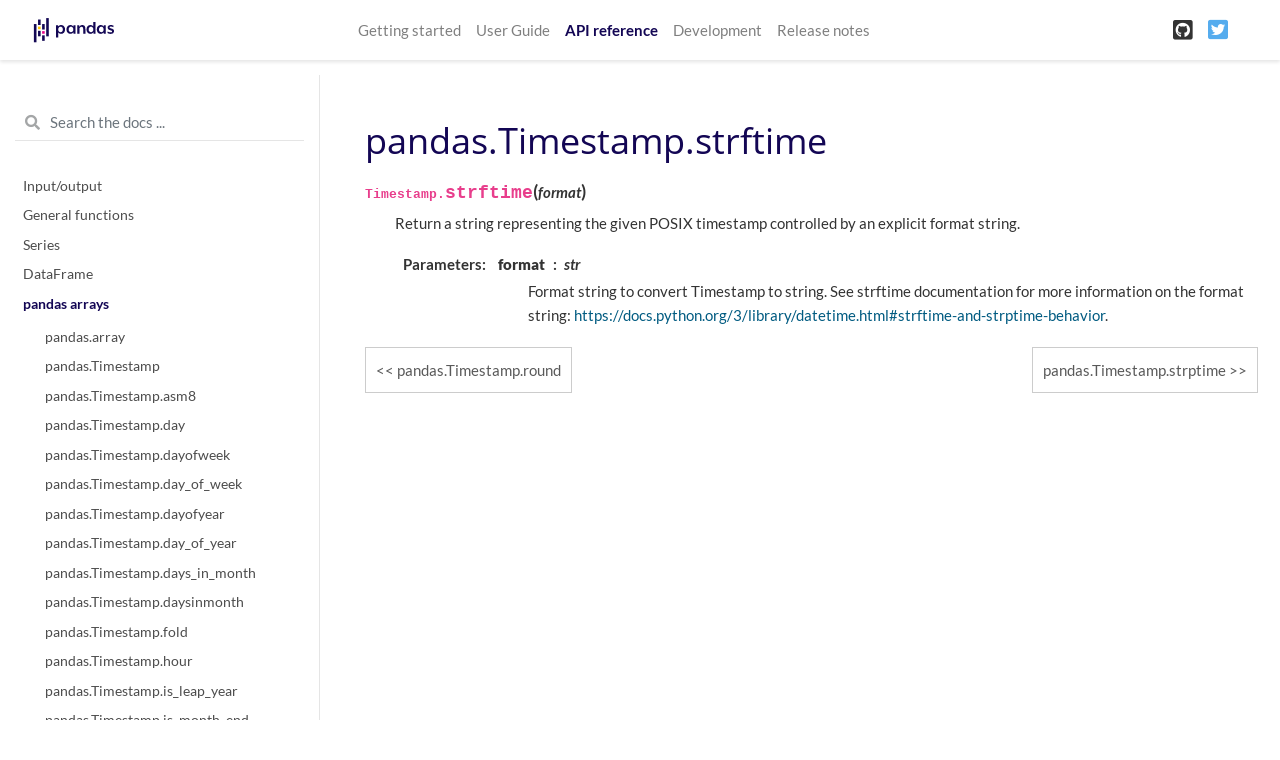

--- FILE ---
content_type: text/html
request_url: https://pandas.pydata.org/pandas-docs/version/1.2.1/reference/api/pandas.Timestamp.strftime.html
body_size: 4373
content:

<!DOCTYPE html>

<html>
  <head>
    <meta charset="utf-8" />
    <meta name="viewport" content="width=device-width, initial-scale=1.0" />
    <title>pandas.Timestamp.strftime &#8212; pandas 1.2.1 documentation</title>
    
  <link href="../../_static/css/theme.css" rel="stylesheet" />
  <link href="../../_static/css/index.4eb26a98c046fa117c2b75e31c15adbb.css" rel="stylesheet" />

    
  <link rel="stylesheet"
    href="../../_static/vendor/fontawesome/5.13.0/css/all.min.css">
  <link rel="preload" as="font" type="font/woff2" crossorigin
    href="../../_static/vendor/fontawesome/5.13.0/webfonts/fa-solid-900.woff2">
  <link rel="preload" as="font" type="font/woff2" crossorigin
    href="../../_static/vendor/fontawesome/5.13.0/webfonts/fa-brands-400.woff2">

    
      
  <link rel="stylesheet"
    href="../../_static/vendor/open-sans_all/1.44.1/index.css">
  <link rel="stylesheet"
    href="../../_static/vendor/lato_latin-ext/1.44.1/index.css">

    
    <link rel="stylesheet" href="../../_static/pygments.css" type="text/css" />
    <link rel="stylesheet" href="../../_static/basic.css" type="text/css" />
    <link rel="stylesheet" type="text/css" href="../../_static/css/getting_started.css" />
    <link rel="stylesheet" type="text/css" href="../../_static/css/pandas.css" />
    
  <link rel="preload" as="script" href="../../_static/js/index.3edd59071b60732de7f5.js">

    <script id="documentation_options" data-url_root="../../" src="../../_static/documentation_options.js"></script>
    <script src="../../_static/jquery.js"></script>
    <script src="../../_static/underscore.js"></script>
    <script src="../../_static/doctools.js"></script>
    <script async="async" src="https://cdnjs.cloudflare.com/ajax/libs/mathjax/2.7.7/latest.js?config=TeX-AMS-MML_HTMLorMML"></script>
    <script type="text/x-mathjax-config">MathJax.Hub.Config({"tex2jax": {"inlineMath": [["$", "$"], ["\\(", "\\)"]], "processEscapes": true, "ignoreClass": "document", "processClass": "math|output_area"}})</script>
    <script src="https://unpkg.com/@jupyter-widgets/html-manager@^0.20.0/dist/embed-amd.js"></script>
    <link rel="shortcut icon" href="../../_static/favicon.ico"/>
    <link rel="index" title="Index" href="../../genindex.html" />
    <link rel="search" title="Search" href="../../search.html" />
    <link rel="next" title="pandas.Timestamp.strptime" href="pandas.Timestamp.strptime.html" />
    <link rel="prev" title="pandas.Timestamp.round" href="pandas.Timestamp.round.html" />
    <meta name="viewport" content="width=device-width, initial-scale=1" />
    <meta name="docsearch:language" content="en" />
  </head>
  <body data-spy="scroll" data-target="#bd-toc-nav" data-offset="80">
    
    <nav class="navbar navbar-light navbar-expand-lg bg-light fixed-top bd-navbar" id="navbar-main">
<div class="container-xl">


    
      
      <a class="navbar-brand" href="../../index.html">
        <img src="../../_static/pandas.svg" class="logo" alt="logo">
      </a>
      
    

    <button class="navbar-toggler" type="button" data-toggle="collapse" data-target="#navbar-menu" aria-controls="navbar-menu" aria-expanded="false" aria-label="Toggle navigation">
        <span class="navbar-toggler-icon"></span>
    </button>
    
    <div id="navbar-menu" class="col-lg-9 collapse navbar-collapse">
      <ul id="navbar-main-elements" class="navbar-nav mr-auto">
        
        
        <li class="nav-item ">
            <a class="nav-link" href="../../getting_started/index.html">Getting started</a>
        </li>
        
        <li class="nav-item ">
            <a class="nav-link" href="../../user_guide/index.html">User Guide</a>
        </li>
        
        <li class="nav-item active">
            <a class="nav-link" href="../index.html">API reference</a>
        </li>
        
        <li class="nav-item ">
            <a class="nav-link" href="../../development/index.html">Development</a>
        </li>
        
        <li class="nav-item ">
            <a class="nav-link" href="../../whatsnew/index.html">Release notes</a>
        </li>
        
        
      </ul>


      

      <ul class="navbar-nav">
        
          <li class="nav-item">
            <a class="nav-link" href="https://github.com/pandas-dev/pandas" target="_blank" rel="noopener">
              <span><i class="fab fa-github-square"></i></span>
            </a>
          </li>
        
        
        
          <li class="nav-item">
            <a class="nav-link" href="https://twitter.com/pandas_dev" target="_blank" rel="noopener">
              <span><i class="fab fa-twitter-square"></i></span>
            </a>
          </li>
        
      </ul>
    </div>
</div>
    </nav>
    

    <div class="container-xl">
      <div class="row">
          
            
            <!-- Only show if we have sidebars configured, else just a small margin  -->
            <div class="col-12 col-md-3 bd-sidebar"><form class="bd-search d-flex align-items-center" action="../../search.html" method="get">
  <i class="icon fas fa-search"></i>
  <input type="search" class="form-control" name="q" id="search-input" placeholder="Search the docs ..." aria-label="Search the docs ..." autocomplete="off" >
</form>
<nav class="bd-links" id="bd-docs-nav" aria-label="Main navigation">

    <div class="bd-toc-item active">
    
  
    <ul class="nav bd-sidenav">
        
        
        
        
        
        
          
            
                <li class="">
                    <a href="../io.html">Input/output</a>
                </li>
            
          
            
                <li class="">
                    <a href="../general_functions.html">General functions</a>
                </li>
            
          
            
                <li class="">
                    <a href="../series.html">Series</a>
                </li>
            
          
            
                <li class="">
                    <a href="../frame.html">DataFrame</a>
                </li>
            
          
            
  
                <li class="active">
                    <a href="../arrays.html">pandas arrays</a>
                    <ul>
                    
                        <li class="">
                            <a href="pandas.array.html">pandas.array</a>
                        </li>
                    
                        <li class="">
                            <a href="pandas.Timestamp.html">pandas.Timestamp</a>
                        </li>
                    
                        <li class="">
                            <a href="pandas.Timestamp.asm8.html">pandas.Timestamp.asm8</a>
                        </li>
                    
                        <li class="">
                            <a href="pandas.Timestamp.day.html">pandas.Timestamp.day</a>
                        </li>
                    
                        <li class="">
                            <a href="pandas.Timestamp.dayofweek.html">pandas.Timestamp.dayofweek</a>
                        </li>
                    
                        <li class="">
                            <a href="pandas.Timestamp.day_of_week.html">pandas.Timestamp.day_of_week</a>
                        </li>
                    
                        <li class="">
                            <a href="pandas.Timestamp.dayofyear.html">pandas.Timestamp.dayofyear</a>
                        </li>
                    
                        <li class="">
                            <a href="pandas.Timestamp.day_of_year.html">pandas.Timestamp.day_of_year</a>
                        </li>
                    
                        <li class="">
                            <a href="pandas.Timestamp.days_in_month.html">pandas.Timestamp.days_in_month</a>
                        </li>
                    
                        <li class="">
                            <a href="pandas.Timestamp.daysinmonth.html">pandas.Timestamp.daysinmonth</a>
                        </li>
                    
                        <li class="">
                            <a href="pandas.Timestamp.fold.html">pandas.Timestamp.fold</a>
                        </li>
                    
                        <li class="">
                            <a href="pandas.Timestamp.hour.html">pandas.Timestamp.hour</a>
                        </li>
                    
                        <li class="">
                            <a href="pandas.Timestamp.is_leap_year.html">pandas.Timestamp.is_leap_year</a>
                        </li>
                    
                        <li class="">
                            <a href="pandas.Timestamp.is_month_end.html">pandas.Timestamp.is_month_end</a>
                        </li>
                    
                        <li class="">
                            <a href="pandas.Timestamp.is_month_start.html">pandas.Timestamp.is_month_start</a>
                        </li>
                    
                        <li class="">
                            <a href="pandas.Timestamp.is_quarter_end.html">pandas.Timestamp.is_quarter_end</a>
                        </li>
                    
                        <li class="">
                            <a href="pandas.Timestamp.is_quarter_start.html">pandas.Timestamp.is_quarter_start</a>
                        </li>
                    
                        <li class="">
                            <a href="pandas.Timestamp.is_year_end.html">pandas.Timestamp.is_year_end</a>
                        </li>
                    
                        <li class="">
                            <a href="pandas.Timestamp.is_year_start.html">pandas.Timestamp.is_year_start</a>
                        </li>
                    
                        <li class="">
                            <a href="pandas.Timestamp.max.html">pandas.Timestamp.max</a>
                        </li>
                    
                        <li class="">
                            <a href="pandas.Timestamp.microsecond.html">pandas.Timestamp.microsecond</a>
                        </li>
                    
                        <li class="">
                            <a href="pandas.Timestamp.min.html">pandas.Timestamp.min</a>
                        </li>
                    
                        <li class="">
                            <a href="pandas.Timestamp.minute.html">pandas.Timestamp.minute</a>
                        </li>
                    
                        <li class="">
                            <a href="pandas.Timestamp.month.html">pandas.Timestamp.month</a>
                        </li>
                    
                        <li class="">
                            <a href="pandas.Timestamp.nanosecond.html">pandas.Timestamp.nanosecond</a>
                        </li>
                    
                        <li class="">
                            <a href="pandas.Timestamp.quarter.html">pandas.Timestamp.quarter</a>
                        </li>
                    
                        <li class="">
                            <a href="pandas.Timestamp.resolution.html">pandas.Timestamp.resolution</a>
                        </li>
                    
                        <li class="">
                            <a href="pandas.Timestamp.second.html">pandas.Timestamp.second</a>
                        </li>
                    
                        <li class="">
                            <a href="pandas.Timestamp.tz.html">pandas.Timestamp.tz</a>
                        </li>
                    
                        <li class="">
                            <a href="pandas.Timestamp.tzinfo.html">pandas.Timestamp.tzinfo</a>
                        </li>
                    
                        <li class="">
                            <a href="pandas.Timestamp.value.html">pandas.Timestamp.value</a>
                        </li>
                    
                        <li class="">
                            <a href="pandas.Timestamp.week.html">pandas.Timestamp.week</a>
                        </li>
                    
                        <li class="">
                            <a href="pandas.Timestamp.weekofyear.html">pandas.Timestamp.weekofyear</a>
                        </li>
                    
                        <li class="">
                            <a href="pandas.Timestamp.year.html">pandas.Timestamp.year</a>
                        </li>
                    
                        <li class="">
                            <a href="pandas.Timestamp.astimezone.html">pandas.Timestamp.astimezone</a>
                        </li>
                    
                        <li class="">
                            <a href="pandas.Timestamp.ceil.html">pandas.Timestamp.ceil</a>
                        </li>
                    
                        <li class="">
                            <a href="pandas.Timestamp.combine.html">pandas.Timestamp.combine</a>
                        </li>
                    
                        <li class="">
                            <a href="pandas.Timestamp.ctime.html">pandas.Timestamp.ctime</a>
                        </li>
                    
                        <li class="">
                            <a href="pandas.Timestamp.date.html">pandas.Timestamp.date</a>
                        </li>
                    
                        <li class="">
                            <a href="pandas.Timestamp.day_name.html">pandas.Timestamp.day_name</a>
                        </li>
                    
                        <li class="">
                            <a href="pandas.Timestamp.dst.html">pandas.Timestamp.dst</a>
                        </li>
                    
                        <li class="">
                            <a href="pandas.Timestamp.floor.html">pandas.Timestamp.floor</a>
                        </li>
                    
                        <li class="">
                            <a href="pandas.Timestamp.freq.html">pandas.Timestamp.freq</a>
                        </li>
                    
                        <li class="">
                            <a href="pandas.Timestamp.freqstr.html">pandas.Timestamp.freqstr</a>
                        </li>
                    
                        <li class="">
                            <a href="pandas.Timestamp.fromordinal.html">pandas.Timestamp.fromordinal</a>
                        </li>
                    
                        <li class="">
                            <a href="pandas.Timestamp.fromtimestamp.html">pandas.Timestamp.fromtimestamp</a>
                        </li>
                    
                        <li class="">
                            <a href="pandas.Timestamp.isocalendar.html">pandas.Timestamp.isocalendar</a>
                        </li>
                    
                        <li class="">
                            <a href="pandas.Timestamp.isoformat.html">pandas.Timestamp.isoformat</a>
                        </li>
                    
                        <li class="">
                            <a href="pandas.Timestamp.isoweekday.html">pandas.Timestamp.isoweekday</a>
                        </li>
                    
                        <li class="">
                            <a href="pandas.Timestamp.month_name.html">pandas.Timestamp.month_name</a>
                        </li>
                    
                        <li class="">
                            <a href="pandas.Timestamp.normalize.html">pandas.Timestamp.normalize</a>
                        </li>
                    
                        <li class="">
                            <a href="pandas.Timestamp.now.html">pandas.Timestamp.now</a>
                        </li>
                    
                        <li class="">
                            <a href="pandas.Timestamp.replace.html">pandas.Timestamp.replace</a>
                        </li>
                    
                        <li class="">
                            <a href="pandas.Timestamp.round.html">pandas.Timestamp.round</a>
                        </li>
                    
                        <li class="active">
                            <a href="">pandas.Timestamp.strftime</a>
                        </li>
                    
                        <li class="">
                            <a href="pandas.Timestamp.strptime.html">pandas.Timestamp.strptime</a>
                        </li>
                    
                        <li class="">
                            <a href="pandas.Timestamp.time.html">pandas.Timestamp.time</a>
                        </li>
                    
                        <li class="">
                            <a href="pandas.Timestamp.timestamp.html">pandas.Timestamp.timestamp</a>
                        </li>
                    
                        <li class="">
                            <a href="pandas.Timestamp.timetuple.html">pandas.Timestamp.timetuple</a>
                        </li>
                    
                        <li class="">
                            <a href="pandas.Timestamp.timetz.html">pandas.Timestamp.timetz</a>
                        </li>
                    
                        <li class="">
                            <a href="pandas.Timestamp.to_datetime64.html">pandas.Timestamp.to_datetime64</a>
                        </li>
                    
                        <li class="">
                            <a href="pandas.Timestamp.to_numpy.html">pandas.Timestamp.to_numpy</a>
                        </li>
                    
                        <li class="">
                            <a href="pandas.Timestamp.to_julian_date.html">pandas.Timestamp.to_julian_date</a>
                        </li>
                    
                        <li class="">
                            <a href="pandas.Timestamp.to_period.html">pandas.Timestamp.to_period</a>
                        </li>
                    
                        <li class="">
                            <a href="pandas.Timestamp.to_pydatetime.html">pandas.Timestamp.to_pydatetime</a>
                        </li>
                    
                        <li class="">
                            <a href="pandas.Timestamp.today.html">pandas.Timestamp.today</a>
                        </li>
                    
                        <li class="">
                            <a href="pandas.Timestamp.toordinal.html">pandas.Timestamp.toordinal</a>
                        </li>
                    
                        <li class="">
                            <a href="pandas.Timestamp.tz_convert.html">pandas.Timestamp.tz_convert</a>
                        </li>
                    
                        <li class="">
                            <a href="pandas.Timestamp.tz_localize.html">pandas.Timestamp.tz_localize</a>
                        </li>
                    
                        <li class="">
                            <a href="pandas.Timestamp.tzname.html">pandas.Timestamp.tzname</a>
                        </li>
                    
                        <li class="">
                            <a href="pandas.Timestamp.utcfromtimestamp.html">pandas.Timestamp.utcfromtimestamp</a>
                        </li>
                    
                        <li class="">
                            <a href="pandas.Timestamp.utcnow.html">pandas.Timestamp.utcnow</a>
                        </li>
                    
                        <li class="">
                            <a href="pandas.Timestamp.utcoffset.html">pandas.Timestamp.utcoffset</a>
                        </li>
                    
                        <li class="">
                            <a href="pandas.Timestamp.utctimetuple.html">pandas.Timestamp.utctimetuple</a>
                        </li>
                    
                        <li class="">
                            <a href="pandas.Timestamp.weekday.html">pandas.Timestamp.weekday</a>
                        </li>
                    
                        <li class="">
                            <a href="pandas.arrays.DatetimeArray.html">pandas.arrays.DatetimeArray</a>
                        </li>
                    
                        <li class="">
                            <a href="pandas.DatetimeTZDtype.html">pandas.DatetimeTZDtype</a>
                        </li>
                    
                        <li class="">
                            <a href="pandas.Timedelta.html">pandas.Timedelta</a>
                        </li>
                    
                        <li class="">
                            <a href="pandas.Timedelta.asm8.html">pandas.Timedelta.asm8</a>
                        </li>
                    
                        <li class="">
                            <a href="pandas.Timedelta.components.html">pandas.Timedelta.components</a>
                        </li>
                    
                        <li class="">
                            <a href="pandas.Timedelta.days.html">pandas.Timedelta.days</a>
                        </li>
                    
                        <li class="">
                            <a href="pandas.Timedelta.delta.html">pandas.Timedelta.delta</a>
                        </li>
                    
                        <li class="">
                            <a href="pandas.Timedelta.freq.html">pandas.Timedelta.freq</a>
                        </li>
                    
                        <li class="">
                            <a href="pandas.Timedelta.is_populated.html">pandas.Timedelta.is_populated</a>
                        </li>
                    
                        <li class="">
                            <a href="pandas.Timedelta.max.html">pandas.Timedelta.max</a>
                        </li>
                    
                        <li class="">
                            <a href="pandas.Timedelta.microseconds.html">pandas.Timedelta.microseconds</a>
                        </li>
                    
                        <li class="">
                            <a href="pandas.Timedelta.min.html">pandas.Timedelta.min</a>
                        </li>
                    
                        <li class="">
                            <a href="pandas.Timedelta.nanoseconds.html">pandas.Timedelta.nanoseconds</a>
                        </li>
                    
                        <li class="">
                            <a href="pandas.Timedelta.resolution.html">pandas.Timedelta.resolution</a>
                        </li>
                    
                        <li class="">
                            <a href="pandas.Timedelta.seconds.html">pandas.Timedelta.seconds</a>
                        </li>
                    
                        <li class="">
                            <a href="pandas.Timedelta.value.html">pandas.Timedelta.value</a>
                        </li>
                    
                        <li class="">
                            <a href="pandas.Timedelta.view.html">pandas.Timedelta.view</a>
                        </li>
                    
                        <li class="">
                            <a href="pandas.Timedelta.ceil.html">pandas.Timedelta.ceil</a>
                        </li>
                    
                        <li class="">
                            <a href="pandas.Timedelta.floor.html">pandas.Timedelta.floor</a>
                        </li>
                    
                        <li class="">
                            <a href="pandas.Timedelta.isoformat.html">pandas.Timedelta.isoformat</a>
                        </li>
                    
                        <li class="">
                            <a href="pandas.Timedelta.round.html">pandas.Timedelta.round</a>
                        </li>
                    
                        <li class="">
                            <a href="pandas.Timedelta.to_pytimedelta.html">pandas.Timedelta.to_pytimedelta</a>
                        </li>
                    
                        <li class="">
                            <a href="pandas.Timedelta.to_timedelta64.html">pandas.Timedelta.to_timedelta64</a>
                        </li>
                    
                        <li class="">
                            <a href="pandas.Timedelta.to_numpy.html">pandas.Timedelta.to_numpy</a>
                        </li>
                    
                        <li class="">
                            <a href="pandas.Timedelta.total_seconds.html">pandas.Timedelta.total_seconds</a>
                        </li>
                    
                        <li class="">
                            <a href="pandas.arrays.TimedeltaArray.html">pandas.arrays.TimedeltaArray</a>
                        </li>
                    
                        <li class="">
                            <a href="pandas.Period.html">pandas.Period</a>
                        </li>
                    
                        <li class="">
                            <a href="pandas.Period.day.html">pandas.Period.day</a>
                        </li>
                    
                        <li class="">
                            <a href="pandas.Period.dayofweek.html">pandas.Period.dayofweek</a>
                        </li>
                    
                        <li class="">
                            <a href="pandas.Period.day_of_week.html">pandas.Period.day_of_week</a>
                        </li>
                    
                        <li class="">
                            <a href="pandas.Period.dayofyear.html">pandas.Period.dayofyear</a>
                        </li>
                    
                        <li class="">
                            <a href="pandas.Period.day_of_year.html">pandas.Period.day_of_year</a>
                        </li>
                    
                        <li class="">
                            <a href="pandas.Period.days_in_month.html">pandas.Period.days_in_month</a>
                        </li>
                    
                        <li class="">
                            <a href="pandas.Period.daysinmonth.html">pandas.Period.daysinmonth</a>
                        </li>
                    
                        <li class="">
                            <a href="pandas.Period.end_time.html">pandas.Period.end_time</a>
                        </li>
                    
                        <li class="">
                            <a href="pandas.Period.freq.html">pandas.Period.freq</a>
                        </li>
                    
                        <li class="">
                            <a href="pandas.Period.freqstr.html">pandas.Period.freqstr</a>
                        </li>
                    
                        <li class="">
                            <a href="pandas.Period.hour.html">pandas.Period.hour</a>
                        </li>
                    
                        <li class="">
                            <a href="pandas.Period.is_leap_year.html">pandas.Period.is_leap_year</a>
                        </li>
                    
                        <li class="">
                            <a href="pandas.Period.minute.html">pandas.Period.minute</a>
                        </li>
                    
                        <li class="">
                            <a href="pandas.Period.month.html">pandas.Period.month</a>
                        </li>
                    
                        <li class="">
                            <a href="pandas.Period.ordinal.html">pandas.Period.ordinal</a>
                        </li>
                    
                        <li class="">
                            <a href="pandas.Period.quarter.html">pandas.Period.quarter</a>
                        </li>
                    
                        <li class="">
                            <a href="pandas.Period.qyear.html">pandas.Period.qyear</a>
                        </li>
                    
                        <li class="">
                            <a href="pandas.Period.second.html">pandas.Period.second</a>
                        </li>
                    
                        <li class="">
                            <a href="pandas.Period.start_time.html">pandas.Period.start_time</a>
                        </li>
                    
                        <li class="">
                            <a href="pandas.Period.week.html">pandas.Period.week</a>
                        </li>
                    
                        <li class="">
                            <a href="pandas.Period.weekday.html">pandas.Period.weekday</a>
                        </li>
                    
                        <li class="">
                            <a href="pandas.Period.weekofyear.html">pandas.Period.weekofyear</a>
                        </li>
                    
                        <li class="">
                            <a href="pandas.Period.year.html">pandas.Period.year</a>
                        </li>
                    
                        <li class="">
                            <a href="pandas.Period.asfreq.html">pandas.Period.asfreq</a>
                        </li>
                    
                        <li class="">
                            <a href="pandas.Period.now.html">pandas.Period.now</a>
                        </li>
                    
                        <li class="">
                            <a href="pandas.Period.strftime.html">pandas.Period.strftime</a>
                        </li>
                    
                        <li class="">
                            <a href="pandas.Period.to_timestamp.html">pandas.Period.to_timestamp</a>
                        </li>
                    
                        <li class="">
                            <a href="pandas.arrays.PeriodArray.html">pandas.arrays.PeriodArray</a>
                        </li>
                    
                        <li class="">
                            <a href="pandas.PeriodDtype.html">pandas.PeriodDtype</a>
                        </li>
                    
                        <li class="">
                            <a href="pandas.Interval.html">pandas.Interval</a>
                        </li>
                    
                        <li class="">
                            <a href="pandas.Interval.closed.html">pandas.Interval.closed</a>
                        </li>
                    
                        <li class="">
                            <a href="pandas.Interval.closed_left.html">pandas.Interval.closed_left</a>
                        </li>
                    
                        <li class="">
                            <a href="pandas.Interval.closed_right.html">pandas.Interval.closed_right</a>
                        </li>
                    
                        <li class="">
                            <a href="pandas.Interval.is_empty.html">pandas.Interval.is_empty</a>
                        </li>
                    
                        <li class="">
                            <a href="pandas.Interval.left.html">pandas.Interval.left</a>
                        </li>
                    
                        <li class="">
                            <a href="pandas.Interval.length.html">pandas.Interval.length</a>
                        </li>
                    
                        <li class="">
                            <a href="pandas.Interval.mid.html">pandas.Interval.mid</a>
                        </li>
                    
                        <li class="">
                            <a href="pandas.Interval.open_left.html">pandas.Interval.open_left</a>
                        </li>
                    
                        <li class="">
                            <a href="pandas.Interval.open_right.html">pandas.Interval.open_right</a>
                        </li>
                    
                        <li class="">
                            <a href="pandas.Interval.overlaps.html">pandas.Interval.overlaps</a>
                        </li>
                    
                        <li class="">
                            <a href="pandas.Interval.right.html">pandas.Interval.right</a>
                        </li>
                    
                        <li class="">
                            <a href="pandas.arrays.IntervalArray.html">pandas.arrays.IntervalArray</a>
                        </li>
                    
                        <li class="">
                            <a href="pandas.IntervalDtype.html">pandas.IntervalDtype</a>
                        </li>
                    
                        <li class="">
                            <a href="pandas.arrays.IntegerArray.html">pandas.arrays.IntegerArray</a>
                        </li>
                    
                        <li class="">
                            <a href="pandas.Int8Dtype.html">pandas.Int8Dtype</a>
                        </li>
                    
                        <li class="">
                            <a href="pandas.Int16Dtype.html">pandas.Int16Dtype</a>
                        </li>
                    
                        <li class="">
                            <a href="pandas.Int32Dtype.html">pandas.Int32Dtype</a>
                        </li>
                    
                        <li class="">
                            <a href="pandas.Int64Dtype.html">pandas.Int64Dtype</a>
                        </li>
                    
                        <li class="">
                            <a href="pandas.UInt8Dtype.html">pandas.UInt8Dtype</a>
                        </li>
                    
                        <li class="">
                            <a href="pandas.UInt16Dtype.html">pandas.UInt16Dtype</a>
                        </li>
                    
                        <li class="">
                            <a href="pandas.UInt32Dtype.html">pandas.UInt32Dtype</a>
                        </li>
                    
                        <li class="">
                            <a href="pandas.UInt64Dtype.html">pandas.UInt64Dtype</a>
                        </li>
                    
                        <li class="">
                            <a href="pandas.CategoricalDtype.html">pandas.CategoricalDtype</a>
                        </li>
                    
                        <li class="">
                            <a href="pandas.CategoricalDtype.categories.html">pandas.CategoricalDtype.categories</a>
                        </li>
                    
                        <li class="">
                            <a href="pandas.CategoricalDtype.ordered.html">pandas.CategoricalDtype.ordered</a>
                        </li>
                    
                        <li class="">
                            <a href="pandas.Categorical.html">pandas.Categorical</a>
                        </li>
                    
                        <li class="">
                            <a href="pandas.Categorical.from_codes.html">pandas.Categorical.from_codes</a>
                        </li>
                    
                        <li class="">
                            <a href="pandas.Categorical.dtype.html">pandas.Categorical.dtype</a>
                        </li>
                    
                        <li class="">
                            <a href="pandas.Categorical.categories.html">pandas.Categorical.categories</a>
                        </li>
                    
                        <li class="">
                            <a href="pandas.Categorical.ordered.html">pandas.Categorical.ordered</a>
                        </li>
                    
                        <li class="">
                            <a href="pandas.Categorical.codes.html">pandas.Categorical.codes</a>
                        </li>
                    
                        <li class="">
                            <a href="pandas.Categorical.__array__.html">pandas.Categorical.__array__</a>
                        </li>
                    
                        <li class="">
                            <a href="pandas.arrays.SparseArray.html">pandas.arrays.SparseArray</a>
                        </li>
                    
                        <li class="">
                            <a href="pandas.SparseDtype.html">pandas.SparseDtype</a>
                        </li>
                    
                        <li class="">
                            <a href="pandas.arrays.StringArray.html">pandas.arrays.StringArray</a>
                        </li>
                    
                        <li class="">
                            <a href="pandas.StringDtype.html">pandas.StringDtype</a>
                        </li>
                    
                        <li class="">
                            <a href="pandas.arrays.BooleanArray.html">pandas.arrays.BooleanArray</a>
                        </li>
                    
                        <li class="">
                            <a href="pandas.BooleanDtype.html">pandas.BooleanDtype</a>
                        </li>
                    
                    </ul>
                </li>
            
          
            
                <li class="">
                    <a href="../indexing.html">Index objects</a>
                </li>
            
          
            
                <li class="">
                    <a href="../offset_frequency.html">Date offsets</a>
                </li>
            
          
            
                <li class="">
                    <a href="../window.html">Window</a>
                </li>
            
          
            
                <li class="">
                    <a href="../groupby.html">GroupBy</a>
                </li>
            
          
            
                <li class="">
                    <a href="../resampling.html">Resampling</a>
                </li>
            
          
            
                <li class="">
                    <a href="../style.html">Style</a>
                </li>
            
          
            
                <li class="">
                    <a href="../plotting.html">Plotting</a>
                </li>
            
          
            
                <li class="">
                    <a href="../general_utility_functions.html">General utility functions</a>
                </li>
            
          
            
                <li class="">
                    <a href="../extensions.html">Extensions</a>
                </li>
            
          
        
        
        
        
        
        
      </ul>
  
  </nav>
            </div>
            
          

          
          <div class="d-none d-xl-block col-xl-2 bd-toc">
              

<nav id="bd-toc-nav">
    <ul class="nav section-nav flex-column">
    
    </ul>
</nav>


              
          </div>
          

          
          
            
          
          <main class="col-12 col-md-9 col-xl-7 py-md-5 pl-md-5 pr-md-4 bd-content" role="main">
              
              <div>
                
  <div class="section" id="pandas-timestamp-strftime">
<h1>pandas.Timestamp.strftime<a class="headerlink" href="#pandas-timestamp-strftime" title="Permalink to this headline">¶</a></h1>
<dl class="py method">
<dt id="pandas.Timestamp.strftime">
<code class="sig-prename descclassname">Timestamp.</code><code class="sig-name descname">strftime</code><span class="sig-paren">(</span><em class="sig-param"><span class="n">format</span></em><span class="sig-paren">)</span><a class="headerlink" href="#pandas.Timestamp.strftime" title="Permalink to this definition">¶</a></dt>
<dd><p>Return a string representing the given POSIX timestamp
controlled by an explicit format string.</p>
<dl class="field-list simple">
<dt class="field-odd">Parameters</dt>
<dd class="field-odd"><dl class="simple">
<dt><strong>format</strong><span class="classifier">str</span></dt><dd><p>Format string to convert Timestamp to string.
See strftime documentation for more information on the format string:
<a class="reference external" href="https://docs.python.org/3/library/datetime.html#strftime-and-strptime-behavior">https://docs.python.org/3/library/datetime.html#strftime-and-strptime-behavior</a>.</p>
</dd>
</dl>
</dd>
</dl>
</dd></dl>

</div>


              </div>
              
              
              <div class='prev-next-bottom'>
                
    <a class='left-prev' id="prev-link" href="pandas.Timestamp.round.html" title="previous page">pandas.Timestamp.round</a>
    <a class='right-next' id="next-link" href="pandas.Timestamp.strptime.html" title="next page">pandas.Timestamp.strptime</a>

              </div>
              
          </main>
          

      </div>
    </div>

    
  <script src="../../_static/js/index.3edd59071b60732de7f5.js"></script>


    
    <!-- Google Analytics -->
    <script>
      window.ga=window.ga||function(){(ga.q=ga.q||[]).push(arguments)};ga.l=+new Date;
      ga('create', 'UA-27880019-2', 'auto');
      ga('set', 'anonymizeIp', true);
      ga('send', 'pageview');
    </script>
    <script async src='https://www.google-analytics.com/analytics.js'></script>
    <!-- End Google Analytics -->
    <footer class="footer mt-5 mt-md-0">
  <div class="container">
    <p>
          &copy; Copyright 2008-2021, the pandas development team.<br/>
        Created using <a href="http://sphinx-doc.org/">Sphinx</a> 3.4.2.<br/>
    </p>
  </div>
</footer>
  </body>
</html>

--- FILE ---
content_type: text/css
request_url: https://pandas.pydata.org/pandas-docs/version/1.2.1/_static/css/getting_started.css
body_size: 813
content:
/* Getting started pages */

/* data intro */
.gs-data {
  font-size: 0.9rem;
}

.gs-data-title {
  align-items: center;
  font-size: 0.9rem;
}

.gs-data-title .badge {
  margin: 10px;
  padding: 5px;
}

.gs-data .badge {
  cursor: pointer;
  padding: 10px;
  border: none;
  text-align: left;
  outline: none;
  font-size: 12px;
}

.gs-data .btn {
 background-color: grey;
 border: none;
}

/* note/alert properties */

.alert-heading {
  font-size: 1.2rem;
}

/* callout properties */
.gs-callout {
  padding: 20px;
  margin: 20px 0;
  border: 1px solid #eee;
  border-left-width: 5px;
  border-radius: 3px;
}
.gs-callout h4 {
  margin-top: 0;
  margin-bottom: 5px;
}
.gs-callout p:last-child {
  margin-bottom: 0;
}
.gs-callout code {
  border-radius: 3px;
}
.gs-callout+.gs-callout {
  margin-top: -5px;
}
.gs-callout-remember {
  border-left-color: #f0ad4e;
  align-items: center;
  font-size: 1.2rem;
}
.gs-callout-remember h4 {
  color: #f0ad4e;
}

/* reference to user guide */
.gs-torefguide {
  align-items: center;
  font-size: 0.9rem;
}

.gs-torefguide .badge {
  background-color: #130654;
  margin: 10px 10px 10px 0px;
  padding: 5px;
}

.gs-torefguide a {
  margin-left: 5px;
  color: #130654;
  border-bottom: 1px solid #FFCA00f3;
  box-shadow: 0px -10px 0px #FFCA00f3 inset;
}

.gs-torefguide p {
  margin-top: 1rem;
}

.gs-torefguide a:hover {
  margin-left: 5px;
  color: grey;
  text-decoration: none;
  border-bottom: 1px solid #b2ff80f3;
  box-shadow: 0px -10px 0px #b2ff80f3 inset;
}

/* question-task environment */

ul.task-bullet, ol.custom-bullet{
  list-style:none;
  padding-left: 0;
  margin-top: 2em;
}

ul.task-bullet > li:before {
    content:"";
    height:2em;
    width:2em;
    display:block;
    float:left;
    margin-left:-2em;
    background-position:center;
    background-repeat:no-repeat;
    background-color: #130654;
    border-radius: 50%;
    background-size:100%;
    background-image:url('../question_mark_noback.svg');
  }

ul.task-bullet > li {
  border-left: 1px solid #130654;
  padding-left:1em;
}

ul.task-bullet > li > p:first-child {
  font-size: 1.1rem;
  padding-left: 0.75rem;
}

/* Getting started index page */

.intro-card {
  background:#FFF;
  border-radius:0;
  padding: 30px 10px 10px 10px;
  margin: 10px 0px;
}

.intro-card .card-text {
  margin:20px 0px;
  /*min-height: 150px; */
}

.intro-card .card-img-top {
  margin: 10px;
}

.install-block {
  padding-bottom: 30px;
}

.install-card .card-header {
  border: none;
  background-color:white;
  color: #150458;
  font-size: 1.1rem;
  font-weight: bold;
  padding: 1rem 1rem 0rem 1rem;
}

.install-card .card-footer {
  border: none;
  background-color:white;
}

.install-card pre {
  margin: 0 1em 1em 1em;
}

.custom-button {
  background-color:#DCDCDC;
  border: none;
  color: #484848;
  text-align: center;
  text-decoration: none;
  display: inline-block;
  font-size: 0.9rem;
  border-radius: 0.5rem;
  max-width: 120px;
  padding: 0.5rem 0rem;
}

.custom-button a {
  color: #484848;
}

.custom-button p {
  margin-top: 0;
  margin-bottom: 0rem;
  color: #484848;
}

/* intro to tutorial collapsed cards */

.tutorial-accordion {
  margin-top: 20px;
  margin-bottom: 20px;
}

.tutorial-card .card-header.card-link .btn {
  margin-right: 12px;
}

.tutorial-card .card-header.card-link .btn:after {
  content: "-";
}

.tutorial-card .card-header.card-link.collapsed .btn:after {
  content: "+";
}

.tutorial-card-header-1 {
  justify-content: space-between;
  align-items: center;
}

.tutorial-card-header-2 {
  justify-content: flex-start;
  align-items: center;
  font-size: 1.3rem;
}

.tutorial-card .card-header {
  cursor: pointer;
  background-color: white;
}

.tutorial-card .card-body {
  background-color: #F0F0F0;
}

.tutorial-card .badge {
  background-color: #130654;
  margin: 10px 10px 10px 10px;
  padding: 5px;
}

.tutorial-card .gs-badge-link p {
  margin: 0px;
}

.tutorial-card .gs-badge-link a {
  color: white;
  text-decoration: none;
}

.tutorial-card .badge:hover {
  background-color: grey;
}


--- FILE ---
content_type: text/css
request_url: https://pandas.pydata.org/pandas-docs/version/1.2.1/_static/css/pandas.css
body_size: 15
content:
/* Override some aspects of the pydata-sphinx-theme */

:root {
  /* Use softer blue from bootstrap's default info color */
  --color-info: 23, 162, 184;
}

/* Getting started index page */

.intro-card {
  background: #fff;
  border-radius: 0;
  padding: 30px 10px 10px 10px;
  margin: 10px 0px;
}

.intro-card .card-text {
  margin: 20px 0px;
  /*min-height: 150px; */
}

.custom-button {
  background-color: #dcdcdc;
  border: none;
  color: #484848;
  text-align: center;
  text-decoration: none;
  display: inline-block;
  font-size: 0.9rem;
  border-radius: 0.5rem;
  max-width: 220px;
  padding: 0.5rem 0rem;
}

.custom-button a {
  color: #484848;
}

.custom-button p {
  margin-top: 0;
  margin-bottom: 0rem;
  color: #484848;
}


--- FILE ---
content_type: application/javascript
request_url: https://pandas.pydata.org/pandas-docs/version/1.2.1/_static/documentation_options.js
body_size: -145
content:
var DOCUMENTATION_OPTIONS = {
    URL_ROOT: document.getElementById("documentation_options").getAttribute('data-url_root'),
    VERSION: '1.2.1',
    LANGUAGE: 'None',
    COLLAPSE_INDEX: false,
    BUILDER: 'html',
    FILE_SUFFIX: '.html',
    LINK_SUFFIX: '.html',
    HAS_SOURCE: true,
    SOURCELINK_SUFFIX: '.txt',
    NAVIGATION_WITH_KEYS: true
};